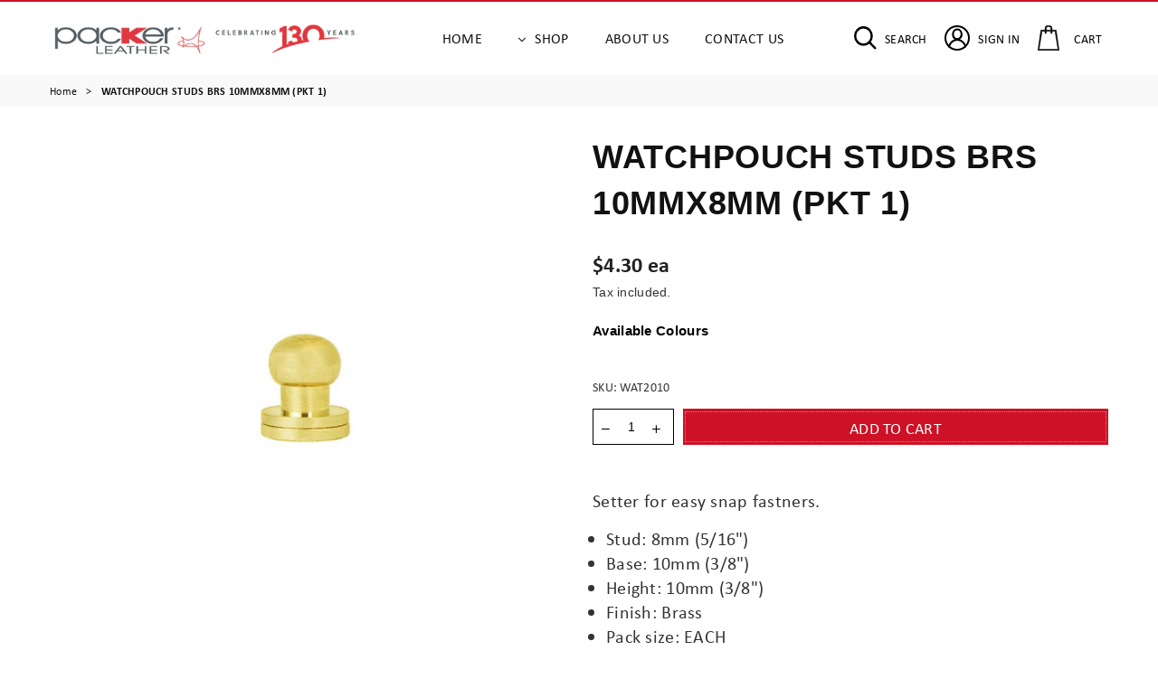

--- FILE ---
content_type: text/javascript
request_url: https://packerdirect.com.au/cdn/shop/t/19/assets/stead-lane-custom.js?v=116722293206482962481684819713
body_size: 951
content:
theme.GraphQL={config:{storefront_token:"831a8e42ddd1080eb3e14deb8ceb153d",request_url:"https://packer-leather.myshopify.com/api/2023-01/graphql"},sendRequest:function(request,request_group,output_container){this.config[request_group]==null?this.config[request_group]=1:this.config[request_group]++;let return_response=null,settings={crossDomain:!0,url:this.config.request_url,method:"POST",headers:{"X-Shopify-Storefront-Access-Token":this.config.storefront_token,"Content-Type":"application/graphql"},data:request,success:function(response){theme.GraphQL.config[request_group]--,return_response=response},error:function(xhr,errDesc){theme.GraphQL.config[request_group]--,console.log(errDesc)}};$.ajax(settings).done(function(){request_group==="alsoAvailable"&&theme.alsoAvailable.buildOutput(return_response),theme.GraphQL.cleanUp(request_group)})},cleanUp:function(request_group){theme.GraphQL.config[request_group]<1&&($("body").trigger(request_group+":loaded"),delete this.config[request_group])}},theme.alsoAvailable=function(){let title_elems=document.querySelectorAll(".product-single__title"),curr_product_title=title_elems&&title_elems.length>0?title_elems[0].innerText:"",request_query=`
                {
                  products(first: 100, query: "title:${curr_product_title.substring(0,curr_product_title.indexOf("|"))}") {
                    edges {
                      node {
                        images(first: 10) {
                          edges {
                            node {
                              url
                              altText
                            }
                          }
                        }
                        title
                        onlineStoreUrl
                        handle
                      }
                    }
                  }
                }
            `,$container;function init(container){$container=$(container),theme.GraphQL.sendRequest(request_query,"alsoAvailable")}function buildOutput(response){let $outputContainer=$container.find(".output-container"),product_arr=response.data.products.edges,current_product=$container.data("current-product");for(let i=0;i<product_arr.length;i++){let product_title=product_arr[i].node.title.split("|");if(product_title[0].trim().replace('"',"")!=current_product)continue;let product_image="";product_arr[i].node.images.edges.length>0&&(product_image=product_arr[i].node.images.edges[0].node.url);let product_url=product_arr[i].node.onlineStoreUrl;if(product_title[0].trim()!==current_product)continue;let html_template=`
                <div class="colour-option">
                    <a href="${product_url}">
                        <img src="${product_image}" alt="${product_title}">
                    </a>
                </div>`;$outputContainer.append(html_template)}}return{init,buildOutput}}(),theme.Helpers={retreiveID:function(input){return window.atob(input).split("/").pop()},formatMoney:function(cents,format){let money_format="${{amount}}";typeof cents=="string"&&(cents=cents.replace(".",""));let value="",placeholderRegex=/\{\{\s*(\w+)\s*\}\}/,formatString=format||money_format;function defaultOption(opt,def){return typeof opt>"u"?def:opt}function formatWithDelimiters(number,precision,thousands,decimal){if(precision=defaultOption(precision,2),thousands=defaultOption(thousands,","),decimal=defaultOption(decimal,"."),isNaN(number)||number==null)return 0;number=(number/100).toFixed(precision);let parts=number.split("."),dollars=parts[0].replace(/(\d)(?=(\d\d\d)+(?!\d))/g,"$1"+thousands),cents2=parts[1]?decimal+parts[1]:"";return dollars+cents2}switch(formatString.match(placeholderRegex)[1]){case"amount":value=formatWithDelimiters(cents,2);break;case"amount_no_decimals":value=formatWithDelimiters(cents,0);break;case"amount_with_comma_separator":value=formatWithDelimiters(cents,2,".",",");break;case"amount_no_decimals_with_comma_separator":value=formatWithDelimiters(cents,0,".",",");break}return formatString.replace(placeholderRegex,value)},getParameterByName:function(name,url){url||(url=window.location.href),name=name.replace(/[\[\]]/g,"\\$&");var regex=new RegExp("[?&]"+name+"(=([^&#]*)|&|#|$)"),results=regex.exec(url);return results?results[2]?decodeURIComponent(results[2].replace(/\+/g," ")):"":null}},$(document).ready(function(){$('[data-section-type="colour-options"]').each(function(){theme.alsoAvailable.init(this)})});
//# sourceMappingURL=/cdn/shop/t/19/assets/stead-lane-custom.js.map?v=116722293206482962481684819713
